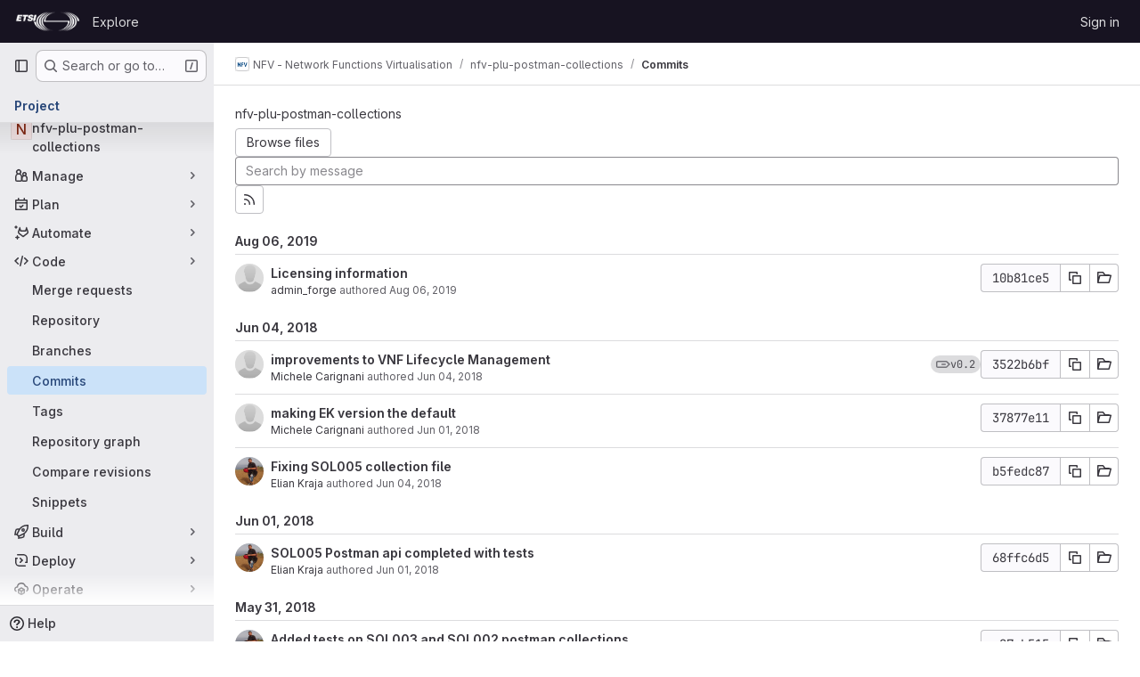

--- FILE ---
content_type: text/html; charset=utf-8
request_url: https://forge.etsi.org/rep/nfv/nfv-plu-postman-collections/-/commits/master
body_size: 13074
content:






<!DOCTYPE html>
<html class="gl-system ui-neutral with-top-bar with-header " lang="en">
<head prefix="og: http://ogp.me/ns#">
<meta charset="utf-8">
<meta content="IE=edge" http-equiv="X-UA-Compatible">
<meta content="width=device-width, initial-scale=1" name="viewport">
<title>Commits · master · NFV - Network Functions Virtualisation / nfv-plu-postman-collections · GitLab</title>
<script>
//<![CDATA[
window.gon={};gon.api_version="v4";gon.default_avatar_url="https://forge.etsi.org/rep/assets/no_avatar-849f9c04a3a0d0cea2424ae97b27447dc64a7dbfae83c036c45b403392f0e8ba.png";gon.max_file_size=10;gon.asset_host=null;gon.webpack_public_path="/rep/assets/webpack/";gon.relative_url_root="/rep";gon.user_color_mode="gl-system";gon.user_color_scheme="white";gon.markdown_surround_selection=null;gon.markdown_automatic_lists=null;gon.markdown_maintain_indentation=null;gon.math_rendering_limits_enabled=true;gon.recaptcha_api_server_url="https://www.recaptcha.net/recaptcha/api.js";gon.recaptcha_sitekey=null;gon.gitlab_url="https://forge.etsi.org/rep";gon.promo_url="https://about.gitlab.com";gon.forum_url="https://forum.gitlab.com";gon.docs_url="https://docs.gitlab.com";gon.revision="270836848e7";gon.feature_category="source_code_management";gon.gitlab_logo="/rep/assets/gitlab_logo-2957169c8ef64c58616a1ac3f4fc626e8a35ce4eb3ed31bb0d873712f2a041a0.png";gon.secure=true;gon.sprite_icons="/rep/assets/icons-62cd41f10569bb5050df02409792752f47c042aa91f8d59f11b48b79e724f90d.svg";gon.sprite_file_icons="/rep/assets/file_icons/file_icons-88a95467170997d6a4052c781684c8250847147987090747773c1ee27c513c5f.svg";gon.emoji_sprites_css_path="/rep/assets/emoji_sprites-bd26211944b9d072037ec97cb138f1a52cd03ef185cd38b8d1fcc963245199a1.css";gon.emoji_backend_version=4;gon.gridstack_css_path="/rep/assets/lazy_bundles/gridstack-f42069e5c7b1542688660592b48f2cbd86e26b77030efd195d124dbd8fe64434.css";gon.test_env=false;gon.disable_animations=false;gon.suggested_label_colors={"#cc338b":"Magenta-pink","#dc143c":"Crimson","#c21e56":"Rose red","#cd5b45":"Dark coral","#ed9121":"Carrot orange","#eee600":"Titanium yellow","#009966":"Green-cyan","#8fbc8f":"Dark sea green","#6699cc":"Blue-gray","#e6e6fa":"Lavender","#9400d3":"Dark violet","#330066":"Deep violet","#36454f":"Charcoal grey","#808080":"Gray"};gon.first_day_of_week=0;gon.time_display_relative=true;gon.time_display_format=0;gon.ee=true;gon.jh=false;gon.dot_com=false;gon.uf_error_prefix="UF";gon.pat_prefix="glpat-";gon.keyboard_shortcuts_enabled=true;gon.diagramsnet_url="https://embed.diagrams.net";gon.features={"uiForOrganizations":false,"organizationSwitching":false,"findAndReplace":false,"removeMonitorMetrics":true,"workItemViewForIssues":true,"mergeRequestDashboard":true,"newProjectCreationForm":false,"workItemsClientSideBoards":false,"glqlWorkItems":false,"glqlAggregation":false,"glqlTypescript":false,"whatsNewFeaturedCarousel":true,"extensibleReferenceFilters":false,"paneledView":false,"disallowImmediateDeletion":false,"projectStudioEnabled":false,"duoChatDynamicDimension":true,"advancedContextResolver":true,"vulnerabilityReportTypeScannerFilter":true};gon.roadmap_epics_limit=1000;
//]]>
</script>

<script>
//<![CDATA[
const root = document.documentElement;
if (window.matchMedia('(prefers-color-scheme: dark)').matches) {
  root.classList.add('gl-dark');
}

window.matchMedia('(prefers-color-scheme: dark)').addEventListener('change', (e) => {
  if (e.matches) {
    root.classList.add('gl-dark');
  } else {
    root.classList.remove('gl-dark');
  }
});

//]]>
</script>




<meta content="light dark" name="color-scheme">
<link rel="stylesheet" href="/rep/assets/application-1d952d208d723bdf3130c71408c541e737f5d985ea472b98119c5fcbade45d06.css" media="(prefers-color-scheme: light)" />
<link rel="stylesheet" href="/rep/assets/application_dark-eaac116bc0869ef40a835435348389dfa9fb14a3955dfac30643b4ac072e4e20.css" media="(prefers-color-scheme: dark)" />
<link rel="stylesheet" href="/rep/assets/page_bundles/tree-de37a87efbd3b86ea4f7b8e62b0941d57912224448e15b3bec548aaf8a08aac3.css" /><link rel="stylesheet" href="/rep/assets/page_bundles/merge_request-e4612cf71e03aa0c1af7325f5cc75cfa493accc1abf9b71f9b4b619027c534e4.css" /><link rel="stylesheet" href="/rep/assets/page_bundles/projects-9af221476a8864ce1a6f12121689b12350aae0803d7d688e242bed15d497fe63.css" /><link rel="stylesheet" href="/rep/assets/page_bundles/commits-5cf8d19761a67f6b81adf813f75a05d613a957601a23c9688a6281963ffb93b1.css" /><link rel="stylesheet" href="/rep/assets/page_bundles/commit_description-9e7efe20f0cef17d0606edabfad0418e9eb224aaeaa2dae32c817060fa60abcc.css" /><link rel="stylesheet" href="/rep/assets/page_bundles/work_items-dd1282f317752aae038ad9ba41ea791b97bc5935f9e8a307cb57754a5b80a5e1.css" /><link rel="stylesheet" href="/rep/assets/page_bundles/notes_shared-e9c90e23c973dff1f421a3e73a36e9dcfe6a577b45b06811a3efb6c2b8ac65eb.css" />
<link rel="stylesheet" href="/rep/assets/application_utilities-e3b0c44298fc1c149afbf4c8996fb92427ae41e4649b934ca495991b7852b855.css" media="(prefers-color-scheme: light)" />
<link rel="stylesheet" href="/rep/assets/application_utilities_dark-e3b0c44298fc1c149afbf4c8996fb92427ae41e4649b934ca495991b7852b855.css" media="(prefers-color-scheme: dark)" />
<link rel="stylesheet" href="/rep/assets/tailwind-651b141a530868d7418289aaa82e84407f87b69017ea240d96c07f10efa8cbdf.css" />


<link rel="stylesheet" href="/rep/assets/fonts-deb7ad1d55ca77c0172d8538d53442af63604ff490c74acc2859db295c125bdb.css" />
<link rel="stylesheet" href="/rep/assets/highlight/themes/white-f9894e9bc9414456158c25fb1a2f853ace8855b6a40b2b43001d20fb651b5512.css" media="(prefers-color-scheme: light)" />
<link rel="stylesheet" href="/rep/assets/highlight/themes/dark-67ac54fe266c37b22ddc8f582d52a80540d5747ea91a851778a772440fab2aac.css" media="(prefers-color-scheme: dark)" />

<script src="/rep/assets/webpack/runtime.68b399a8.bundle.js" defer="defer"></script>
<script src="/rep/assets/webpack/main.dd993760.chunk.js" defer="defer"></script>
<script src="/rep/assets/webpack/tracker.85adcc5f.chunk.js" defer="defer"></script>
<script>
//<![CDATA[
window.snowplowOptions = {"namespace":"gl","hostname":"forge.etsi.org:443","postPath":"/rep/-/collect_events","forceSecureTracker":true,"appId":"gitlab_sm"}

gl = window.gl || {};
gl.snowplowStandardContext = {"schema":"iglu:com.gitlab/gitlab_standard/jsonschema/1-1-7","data":{"environment":"self-managed","source":"gitlab-rails","correlation_id":"01KFG3VKYNHF64ZXBHB2XR2VPJ","plan":"free","extra":{},"user_id":null,"global_user_id":null,"user_type":null,"is_gitlab_team_member":null,"namespace_id":15,"ultimate_parent_namespace_id":15,"project_id":21,"feature_enabled_by_namespace_ids":null,"realm":"self-managed","instance_id":"71e7f749-82d6-4492-874b-af810ccbc642","unique_instance_id":"8e0da3e7-61a6-5aa1-9d48-26c72f459631","host_name":"forge.etsi.org","instance_version":"18.4.1","context_generated_at":"2026-01-21T11:08:26.224Z"}}
gl.snowplowPseudonymizedPageUrl = "https://forge.etsi.org/rep/namespace15/project21/-/commits/master";
gl.maskedDefaultReferrerUrl = null;
gl.ga4MeasurementId = 'G-ENFH3X7M5Y';
gl.duoEvents = ["ai_question_category","perform_completion_worker","process_gitlab_duo_question","ai_response_time","click_purchase_seats_button_group_duo_pro_home_page","default_answer","detected_high_comment_temperature","detected_repeated_high_comment_temperature","error_answer","execute_llm_method","finish_duo_workflow_execution","forced_high_temperature_commenting","i_quickactions_q","request_ask_help","request_duo_chat_response","requested_comment_temperature","retry_duo_workflow_execution","start_duo_workflow_execution","submit_gitlab_duo_question","tokens_per_embedding","tokens_per_user_request_prompt","tokens_per_user_request_response"];
gl.onlySendDuoEvents = false;


//]]>
</script>
<link rel="preload" href="/rep/assets/application_utilities-e3b0c44298fc1c149afbf4c8996fb92427ae41e4649b934ca495991b7852b855.css" as="style" type="text/css">
<link rel="preload" href="/rep/assets/application-1d952d208d723bdf3130c71408c541e737f5d985ea472b98119c5fcbade45d06.css" as="style" type="text/css">
<link rel="preload" href="/rep/assets/highlight/themes/white-f9894e9bc9414456158c25fb1a2f853ace8855b6a40b2b43001d20fb651b5512.css" as="style" type="text/css">




<script src="/rep/assets/webpack/commons-pages.groups.settings.work_items.show-super_sidebar.fbf03cc2.chunk.js" defer="defer"></script>
<script src="/rep/assets/webpack/commons-pages.search.show-super_sidebar.7b972950.chunk.js" defer="defer"></script>
<script src="/rep/assets/webpack/super_sidebar.1932d191.chunk.js" defer="defer"></script>
<script src="/rep/assets/webpack/commons-pages.projects-pages.projects.activity-pages.projects.alert_management.details-pages.project-a2aaf4a3.7d5c8704.chunk.js" defer="defer"></script>
<script src="/rep/assets/webpack/commons-pages.projects.blob.show-pages.projects.commits.show-pages.projects.show-pages.projects.tree.show.3501fd43.chunk.js" defer="defer"></script>
<script src="/rep/assets/webpack/pages.projects.commits.show.2c1eec1b.chunk.js" defer="defer"></script>

<meta content="object" property="og:type">
<meta content="GitLab" property="og:site_name">
<meta content="Commits · master · NFV - Network Functions Virtualisation / nfv-plu-postman-collections · GitLab" property="og:title">
<meta content="Welcome to ETSI Forge" property="og:description">
<meta content="https://forge.etsi.org/rep/assets/twitter_card-570ddb06edf56a2312253c5872489847a0f385112ddbcd71ccfa1570febab5d2.jpg" property="og:image">
<meta content="64" property="og:image:width">
<meta content="64" property="og:image:height">
<meta content="https://forge.etsi.org/rep/nfv/nfv-plu-postman-collections/-/commits/master" property="og:url">
<meta content="summary" property="twitter:card">
<meta content="Commits · master · NFV - Network Functions Virtualisation / nfv-plu-postman-collections · GitLab" property="twitter:title">
<meta content="Welcome to ETSI Forge" property="twitter:description">
<meta content="https://forge.etsi.org/rep/assets/twitter_card-570ddb06edf56a2312253c5872489847a0f385112ddbcd71ccfa1570febab5d2.jpg" property="twitter:image">

<meta name="csrf-param" content="authenticity_token" />
<meta name="csrf-token" content="ts12yVz8GlZt80gNH9tuWoFLcNkOYC22ZndsPc9qwopXcnxdXDqFhqcOv8EFjP-qz_Ovehw0CXrFGkYyI8mR7w" />
<meta name="csp-nonce" />
<meta name="action-cable-url" content="/rep/-/cable" />
<link href="/rep/-/manifest.json" rel="manifest">
<link rel="icon" type="image/png" href="/rep/uploads/-/system/appearance/favicon/1/etsi-favicon.ico" id="favicon" data-original-href="/rep/uploads/-/system/appearance/favicon/1/etsi-favicon.ico" />
<link rel="apple-touch-icon" type="image/x-icon" href="/rep/assets/apple-touch-icon-b049d4bc0dd9626f31db825d61880737befc7835982586d015bded10b4435460.png" />
<link href="/rep/search/opensearch.xml" rel="search" title="Search GitLab" type="application/opensearchdescription+xml">
<link rel="alternate" type="application/atom+xml" title="nfv-plu-postman-collections:master commits" href="/rep/nfv/nfv-plu-postman-collections/-/commits/master?format=atom" />




<meta content="Welcome to ETSI Forge" name="description">
<meta content="#ececef" name="theme-color">
</head>

<body class="tab-width-8 gl-browser-chrome gl-platform-mac body-fixed-scrollbar" data-group="nfv" data-group-full-path="nfv" data-namespace-id="15" data-page="projects:commits:show" data-page-type-id="master" data-project="nfv-plu-postman-collections" data-project-full-path="nfv/nfv-plu-postman-collections" data-project-id="21" data-project-studio-available="false" data-project-studio-enabled="false">
<div id="js-tooltips-container"></div>
<div id="js-drawer-container"></div>

<script>
//<![CDATA[
gl = window.gl || {};
gl.client = {"isChrome":true,"isMac":true};


//]]>
</script>


<header class="header-logged-out" data-testid="navbar">
<a class="gl-sr-only gl-accessibility" href="#content-body">Skip to content</a>
<div class="container-fluid">
<nav aria-label="Explore GitLab" class="header-logged-out-nav gl-flex gl-gap-3 gl-justify-between">
<div class="gl-flex gl-items-center gl-gap-1">
<span class="gl-sr-only">GitLab</span>
<a title="Homepage" id="logo" class="header-logged-out-logo has-tooltip" aria-label="Homepage" data-track-label="main_navigation" data-track-action="click_gitlab_logo_link" data-track-property="navigation_top" href="/rep/"><img class="brand-header-logo lazy" alt="" data-src="/rep/uploads/-/system/appearance/header_logo/1/ETSI_Logo_BW_S_Office1.png" src="[data-uri]" />
</a></div>
<ul class="gl-list-none gl-p-0 gl-m-0 gl-flex gl-gap-3 gl-items-center gl-grow">
<li class="header-logged-out-nav-item">
<a class="" href="/rep/explore">Explore</a>
</li>
</ul>
<ul class="gl-list-none gl-p-0 gl-m-0 gl-flex gl-gap-3 gl-items-center gl-justify-end">
<li class="header-logged-out-nav-item">
<a href="/rep/users/sign_in?redirect_to_referer=yes">Sign in</a>
</li>
</ul>
</nav>
</div>
</header>

<div class="layout-page page-with-super-sidebar">
<aside class="js-super-sidebar super-sidebar super-sidebar-loading" data-command-palette="{&quot;project_files_url&quot;:&quot;/rep/nfv/nfv-plu-postman-collections/-/files/master?format=json&quot;,&quot;project_blob_url&quot;:&quot;/rep/nfv/nfv-plu-postman-collections/-/blob/master&quot;}" data-force-desktop-expanded-sidebar="" data-is-saas="false" data-root-path="/rep/" data-sidebar="{&quot;is_logged_in&quot;:false,&quot;compare_plans_url&quot;:&quot;https://about.gitlab.com/pricing&quot;,&quot;context_switcher_links&quot;:[{&quot;title&quot;:&quot;Explore&quot;,&quot;link&quot;:&quot;/rep/explore&quot;,&quot;icon&quot;:&quot;compass&quot;}],&quot;current_menu_items&quot;:[{&quot;id&quot;:&quot;project_overview&quot;,&quot;title&quot;:&quot;nfv-plu-postman-collections&quot;,&quot;entity_id&quot;:21,&quot;link&quot;:&quot;/rep/nfv/nfv-plu-postman-collections&quot;,&quot;link_classes&quot;:&quot;shortcuts-project&quot;,&quot;is_active&quot;:false},{&quot;id&quot;:&quot;manage_menu&quot;,&quot;title&quot;:&quot;Manage&quot;,&quot;icon&quot;:&quot;users&quot;,&quot;avatar_shape&quot;:&quot;rect&quot;,&quot;link&quot;:&quot;/rep/nfv/nfv-plu-postman-collections/activity&quot;,&quot;is_active&quot;:false,&quot;items&quot;:[{&quot;id&quot;:&quot;activity&quot;,&quot;title&quot;:&quot;Activity&quot;,&quot;link&quot;:&quot;/rep/nfv/nfv-plu-postman-collections/activity&quot;,&quot;link_classes&quot;:&quot;shortcuts-project-activity&quot;,&quot;is_active&quot;:false},{&quot;id&quot;:&quot;members&quot;,&quot;title&quot;:&quot;Members&quot;,&quot;link&quot;:&quot;/rep/nfv/nfv-plu-postman-collections/-/project_members&quot;,&quot;is_active&quot;:false},{&quot;id&quot;:&quot;labels&quot;,&quot;title&quot;:&quot;Labels&quot;,&quot;link&quot;:&quot;/rep/nfv/nfv-plu-postman-collections/-/labels&quot;,&quot;is_active&quot;:false}],&quot;separated&quot;:false},{&quot;id&quot;:&quot;plan_menu&quot;,&quot;title&quot;:&quot;Plan&quot;,&quot;icon&quot;:&quot;planning&quot;,&quot;avatar_shape&quot;:&quot;rect&quot;,&quot;link&quot;:&quot;/rep/nfv/nfv-plu-postman-collections/-/issues&quot;,&quot;is_active&quot;:false,&quot;items&quot;:[{&quot;id&quot;:&quot;project_issue_list&quot;,&quot;title&quot;:&quot;Issues&quot;,&quot;link&quot;:&quot;/rep/nfv/nfv-plu-postman-collections/-/issues&quot;,&quot;link_classes&quot;:&quot;shortcuts-issues has-sub-items&quot;,&quot;pill_count_field&quot;:&quot;openIssuesCount&quot;,&quot;pill_count_dynamic&quot;:false,&quot;is_active&quot;:false},{&quot;id&quot;:&quot;boards&quot;,&quot;title&quot;:&quot;Issue boards&quot;,&quot;link&quot;:&quot;/rep/nfv/nfv-plu-postman-collections/-/boards&quot;,&quot;link_classes&quot;:&quot;shortcuts-issue-boards&quot;,&quot;is_active&quot;:false},{&quot;id&quot;:&quot;milestones&quot;,&quot;title&quot;:&quot;Milestones&quot;,&quot;link&quot;:&quot;/rep/nfv/nfv-plu-postman-collections/-/milestones&quot;,&quot;is_active&quot;:false},{&quot;id&quot;:&quot;project_wiki&quot;,&quot;title&quot;:&quot;Wiki&quot;,&quot;link&quot;:&quot;/rep/nfv/nfv-plu-postman-collections/-/wikis/home&quot;,&quot;link_classes&quot;:&quot;shortcuts-wiki&quot;,&quot;is_active&quot;:false}],&quot;separated&quot;:false},{&quot;id&quot;:&quot;duo_agents_menu&quot;,&quot;title&quot;:&quot;Automate&quot;,&quot;icon&quot;:&quot;tanuki-ai&quot;,&quot;avatar_shape&quot;:&quot;rect&quot;,&quot;link&quot;:&quot;/rep/nfv/nfv-plu-postman-collections/-/automate/agent-sessions&quot;,&quot;is_active&quot;:false,&quot;items&quot;:[{&quot;id&quot;:&quot;agents_runs&quot;,&quot;title&quot;:&quot;Agent sessions&quot;,&quot;link&quot;:&quot;/rep/nfv/nfv-plu-postman-collections/-/automate/agent-sessions&quot;,&quot;is_active&quot;:false}],&quot;separated&quot;:false},{&quot;id&quot;:&quot;code_menu&quot;,&quot;title&quot;:&quot;Code&quot;,&quot;icon&quot;:&quot;code&quot;,&quot;avatar_shape&quot;:&quot;rect&quot;,&quot;link&quot;:&quot;/rep/nfv/nfv-plu-postman-collections/-/merge_requests&quot;,&quot;is_active&quot;:true,&quot;items&quot;:[{&quot;id&quot;:&quot;project_merge_request_list&quot;,&quot;title&quot;:&quot;Merge requests&quot;,&quot;link&quot;:&quot;/rep/nfv/nfv-plu-postman-collections/-/merge_requests&quot;,&quot;link_classes&quot;:&quot;shortcuts-merge_requests&quot;,&quot;pill_count_field&quot;:&quot;openMergeRequestsCount&quot;,&quot;pill_count_dynamic&quot;:false,&quot;is_active&quot;:false},{&quot;id&quot;:&quot;files&quot;,&quot;title&quot;:&quot;Repository&quot;,&quot;link&quot;:&quot;/rep/nfv/nfv-plu-postman-collections/-/tree/master&quot;,&quot;link_classes&quot;:&quot;shortcuts-tree&quot;,&quot;is_active&quot;:false},{&quot;id&quot;:&quot;branches&quot;,&quot;title&quot;:&quot;Branches&quot;,&quot;link&quot;:&quot;/rep/nfv/nfv-plu-postman-collections/-/branches&quot;,&quot;is_active&quot;:false},{&quot;id&quot;:&quot;commits&quot;,&quot;title&quot;:&quot;Commits&quot;,&quot;link&quot;:&quot;/rep/nfv/nfv-plu-postman-collections/-/commits/master?ref_type=heads&quot;,&quot;link_classes&quot;:&quot;shortcuts-commits&quot;,&quot;is_active&quot;:true},{&quot;id&quot;:&quot;tags&quot;,&quot;title&quot;:&quot;Tags&quot;,&quot;link&quot;:&quot;/rep/nfv/nfv-plu-postman-collections/-/tags&quot;,&quot;is_active&quot;:false},{&quot;id&quot;:&quot;graphs&quot;,&quot;title&quot;:&quot;Repository graph&quot;,&quot;link&quot;:&quot;/rep/nfv/nfv-plu-postman-collections/-/network/master?ref_type=heads&quot;,&quot;link_classes&quot;:&quot;shortcuts-network&quot;,&quot;is_active&quot;:false},{&quot;id&quot;:&quot;compare&quot;,&quot;title&quot;:&quot;Compare revisions&quot;,&quot;link&quot;:&quot;/rep/nfv/nfv-plu-postman-collections/-/compare?from=master\u0026to=master&quot;,&quot;is_active&quot;:false},{&quot;id&quot;:&quot;project_snippets&quot;,&quot;title&quot;:&quot;Snippets&quot;,&quot;link&quot;:&quot;/rep/nfv/nfv-plu-postman-collections/-/snippets&quot;,&quot;link_classes&quot;:&quot;shortcuts-snippets&quot;,&quot;is_active&quot;:false}],&quot;separated&quot;:false},{&quot;id&quot;:&quot;build_menu&quot;,&quot;title&quot;:&quot;Build&quot;,&quot;icon&quot;:&quot;rocket&quot;,&quot;avatar_shape&quot;:&quot;rect&quot;,&quot;link&quot;:&quot;/rep/nfv/nfv-plu-postman-collections/-/pipelines&quot;,&quot;is_active&quot;:false,&quot;items&quot;:[{&quot;id&quot;:&quot;pipelines&quot;,&quot;title&quot;:&quot;Pipelines&quot;,&quot;link&quot;:&quot;/rep/nfv/nfv-plu-postman-collections/-/pipelines&quot;,&quot;link_classes&quot;:&quot;shortcuts-pipelines&quot;,&quot;is_active&quot;:false},{&quot;id&quot;:&quot;jobs&quot;,&quot;title&quot;:&quot;Jobs&quot;,&quot;link&quot;:&quot;/rep/nfv/nfv-plu-postman-collections/-/jobs&quot;,&quot;link_classes&quot;:&quot;shortcuts-builds&quot;,&quot;is_active&quot;:false},{&quot;id&quot;:&quot;pipeline_schedules&quot;,&quot;title&quot;:&quot;Pipeline schedules&quot;,&quot;link&quot;:&quot;/rep/nfv/nfv-plu-postman-collections/-/pipeline_schedules&quot;,&quot;link_classes&quot;:&quot;shortcuts-builds&quot;,&quot;is_active&quot;:false},{&quot;id&quot;:&quot;artifacts&quot;,&quot;title&quot;:&quot;Artifacts&quot;,&quot;link&quot;:&quot;/rep/nfv/nfv-plu-postman-collections/-/artifacts&quot;,&quot;link_classes&quot;:&quot;shortcuts-builds&quot;,&quot;is_active&quot;:false}],&quot;separated&quot;:false},{&quot;id&quot;:&quot;deploy_menu&quot;,&quot;title&quot;:&quot;Deploy&quot;,&quot;icon&quot;:&quot;deployments&quot;,&quot;avatar_shape&quot;:&quot;rect&quot;,&quot;link&quot;:&quot;/rep/nfv/nfv-plu-postman-collections/-/releases&quot;,&quot;is_active&quot;:false,&quot;items&quot;:[{&quot;id&quot;:&quot;releases&quot;,&quot;title&quot;:&quot;Releases&quot;,&quot;link&quot;:&quot;/rep/nfv/nfv-plu-postman-collections/-/releases&quot;,&quot;link_classes&quot;:&quot;shortcuts-deployments-releases&quot;,&quot;is_active&quot;:false},{&quot;id&quot;:&quot;container_registry&quot;,&quot;title&quot;:&quot;Container registry&quot;,&quot;link&quot;:&quot;/rep/nfv/nfv-plu-postman-collections/container_registry&quot;,&quot;is_active&quot;:false},{&quot;id&quot;:&quot;model_registry&quot;,&quot;title&quot;:&quot;Model registry&quot;,&quot;link&quot;:&quot;/rep/nfv/nfv-plu-postman-collections/-/ml/models&quot;,&quot;is_active&quot;:false}],&quot;separated&quot;:false},{&quot;id&quot;:&quot;operations_menu&quot;,&quot;title&quot;:&quot;Operate&quot;,&quot;icon&quot;:&quot;cloud-pod&quot;,&quot;avatar_shape&quot;:&quot;rect&quot;,&quot;link&quot;:&quot;/rep/nfv/nfv-plu-postman-collections/-/environments&quot;,&quot;is_active&quot;:false,&quot;items&quot;:[{&quot;id&quot;:&quot;environments&quot;,&quot;title&quot;:&quot;Environments&quot;,&quot;link&quot;:&quot;/rep/nfv/nfv-plu-postman-collections/-/environments&quot;,&quot;link_classes&quot;:&quot;shortcuts-environments&quot;,&quot;is_active&quot;:false}],&quot;separated&quot;:false},{&quot;id&quot;:&quot;monitor_menu&quot;,&quot;title&quot;:&quot;Monitor&quot;,&quot;icon&quot;:&quot;monitor&quot;,&quot;avatar_shape&quot;:&quot;rect&quot;,&quot;link&quot;:&quot;/rep/nfv/nfv-plu-postman-collections/-/incidents&quot;,&quot;is_active&quot;:false,&quot;items&quot;:[{&quot;id&quot;:&quot;incidents&quot;,&quot;title&quot;:&quot;Incidents&quot;,&quot;link&quot;:&quot;/rep/nfv/nfv-plu-postman-collections/-/incidents&quot;,&quot;is_active&quot;:false}],&quot;separated&quot;:false},{&quot;id&quot;:&quot;analyze_menu&quot;,&quot;title&quot;:&quot;Analyze&quot;,&quot;icon&quot;:&quot;chart&quot;,&quot;avatar_shape&quot;:&quot;rect&quot;,&quot;link&quot;:&quot;/rep/nfv/nfv-plu-postman-collections/-/value_stream_analytics&quot;,&quot;is_active&quot;:false,&quot;items&quot;:[{&quot;id&quot;:&quot;cycle_analytics&quot;,&quot;title&quot;:&quot;Value stream analytics&quot;,&quot;link&quot;:&quot;/rep/nfv/nfv-plu-postman-collections/-/value_stream_analytics&quot;,&quot;link_classes&quot;:&quot;shortcuts-project-cycle-analytics&quot;,&quot;is_active&quot;:false},{&quot;id&quot;:&quot;contributors&quot;,&quot;title&quot;:&quot;Contributor analytics&quot;,&quot;link&quot;:&quot;/rep/nfv/nfv-plu-postman-collections/-/graphs/master?ref_type=heads&quot;,&quot;is_active&quot;:false},{&quot;id&quot;:&quot;ci_cd_analytics&quot;,&quot;title&quot;:&quot;CI/CD analytics&quot;,&quot;link&quot;:&quot;/rep/nfv/nfv-plu-postman-collections/-/pipelines/charts&quot;,&quot;is_active&quot;:false},{&quot;id&quot;:&quot;repository_analytics&quot;,&quot;title&quot;:&quot;Repository analytics&quot;,&quot;link&quot;:&quot;/rep/nfv/nfv-plu-postman-collections/-/graphs/master/charts&quot;,&quot;link_classes&quot;:&quot;shortcuts-repository-charts&quot;,&quot;is_active&quot;:false},{&quot;id&quot;:&quot;model_experiments&quot;,&quot;title&quot;:&quot;Model experiments&quot;,&quot;link&quot;:&quot;/rep/nfv/nfv-plu-postman-collections/-/ml/experiments&quot;,&quot;is_active&quot;:false}],&quot;separated&quot;:false}],&quot;current_context_header&quot;:&quot;Project&quot;,&quot;support_path&quot;:&quot;https://about.gitlab.com/get-help/&quot;,&quot;docs_path&quot;:&quot;/rep/help/docs&quot;,&quot;display_whats_new&quot;:false,&quot;show_version_check&quot;:null,&quot;search&quot;:{&quot;search_path&quot;:&quot;/rep/search&quot;,&quot;issues_path&quot;:&quot;/rep/dashboard/issues&quot;,&quot;mr_path&quot;:&quot;/rep/dashboard/merge_requests&quot;,&quot;autocomplete_path&quot;:&quot;/rep/search/autocomplete&quot;,&quot;settings_path&quot;:&quot;/rep/search/settings&quot;,&quot;search_context&quot;:{&quot;group&quot;:{&quot;id&quot;:15,&quot;name&quot;:&quot;NFV - Network Functions Virtualisation&quot;,&quot;full_name&quot;:&quot;NFV - Network Functions Virtualisation&quot;},&quot;group_metadata&quot;:{&quot;issues_path&quot;:&quot;/rep/groups/nfv/-/issues&quot;,&quot;mr_path&quot;:&quot;/rep/groups/nfv/-/merge_requests&quot;},&quot;project&quot;:{&quot;id&quot;:21,&quot;name&quot;:&quot;nfv-plu-postman-collections&quot;},&quot;project_metadata&quot;:{&quot;mr_path&quot;:&quot;/rep/nfv/nfv-plu-postman-collections/-/merge_requests&quot;,&quot;issues_path&quot;:&quot;/rep/nfv/nfv-plu-postman-collections/-/issues&quot;},&quot;code_search&quot;:false,&quot;ref&quot;:&quot;master&quot;,&quot;scope&quot;:&quot;commits&quot;,&quot;for_snippets&quot;:null}},&quot;panel_type&quot;:&quot;project&quot;,&quot;shortcut_links&quot;:[{&quot;title&quot;:&quot;Snippets&quot;,&quot;href&quot;:&quot;/rep/explore/snippets&quot;,&quot;css_class&quot;:&quot;dashboard-shortcuts-snippets&quot;},{&quot;title&quot;:&quot;Groups&quot;,&quot;href&quot;:&quot;/rep/explore/groups&quot;,&quot;css_class&quot;:&quot;dashboard-shortcuts-groups&quot;},{&quot;title&quot;:&quot;Projects&quot;,&quot;href&quot;:&quot;/rep/explore/projects/starred&quot;,&quot;css_class&quot;:&quot;dashboard-shortcuts-projects&quot;}],&quot;terms&quot;:null}"></aside>


<div class="content-wrapper">
<div class="broadcast-wrapper">



</div>
<div class="alert-wrapper alert-wrapper-top-space gl-flex gl-flex-col gl-gap-3 container-fluid container-limited">






























</div>

<div class="top-bar-fixed container-fluid" data-testid="top-bar">
<div class="top-bar-container gl-flex gl-items-center gl-gap-2">
<div class="gl-grow gl-basis-0 gl-flex gl-items-center gl-justify-start gl-gap-3">
<button class="gl-button btn btn-icon btn-md btn-default btn-default-tertiary js-super-sidebar-toggle-expand super-sidebar-toggle -gl-ml-3" aria-controls="super-sidebar" aria-expanded="false" aria-label="Primary navigation sidebar" type="button"><svg class="s16 gl-icon gl-button-icon " data-testid="sidebar-icon"><use href="/rep/assets/icons-62cd41f10569bb5050df02409792752f47c042aa91f8d59f11b48b79e724f90d.svg#sidebar"></use></svg>

</button>
<script type="application/ld+json">
{"@context":"https://schema.org","@type":"BreadcrumbList","itemListElement":[{"@type":"ListItem","position":1,"name":"NFV - Network Functions Virtualisation","item":"https://forge.etsi.org/rep/nfv"},{"@type":"ListItem","position":2,"name":"nfv-plu-postman-collections","item":"https://forge.etsi.org/rep/nfv/nfv-plu-postman-collections"},{"@type":"ListItem","position":3,"name":"Commits","item":"https://forge.etsi.org/rep/nfv/nfv-plu-postman-collections/-/commits/master"}]}


</script>
<div data-testid="breadcrumb-links" id="js-vue-page-breadcrumbs-wrapper">
<div data-breadcrumbs-json="[{&quot;text&quot;:&quot;NFV - Network Functions Virtualisation&quot;,&quot;href&quot;:&quot;/rep/nfv&quot;,&quot;avatarPath&quot;:&quot;/rep/uploads/-/system/group/avatar/15/NFV-logo-small.png&quot;},{&quot;text&quot;:&quot;nfv-plu-postman-collections&quot;,&quot;href&quot;:&quot;/rep/nfv/nfv-plu-postman-collections&quot;,&quot;avatarPath&quot;:null},{&quot;text&quot;:&quot;Commits&quot;,&quot;href&quot;:&quot;/rep/nfv/nfv-plu-postman-collections/-/commits/master&quot;,&quot;avatarPath&quot;:null}]" id="js-vue-page-breadcrumbs"></div>
<div id="js-injected-page-breadcrumbs"></div>
<div id="js-page-breadcrumbs-extra"></div>
</div>


</div>
</div>
</div>

<div class="container-fluid container-limited project-highlight-puc">
<main class="content" id="content-body" itemscope itemtype="http://schema.org/SoftwareSourceCode">
<div class="flash-container flash-container-page sticky" data-testid="flash-container">
<div id="js-global-alerts"></div>
</div>






<h1 class="gl-sr-only">Commits · master</h1>
<div class="js-project-commits-show" data-commits-limit="40">
<div class="tree-holder gl-mt-5">
<div class="nav-block">
<div class="tree-ref-container">
<div class="tree-ref-holder gl-max-w-26">
<div data-commits-path="/rep/nfv/nfv-plu-postman-collections/-/commits/master" data-project-id="21" data-ref="master" data-ref-type="" data-tree-path="" id="js-project-commits-ref-switcher"></div>
</div>
<ul class="breadcrumb repo-breadcrumb">
<li class="breadcrumb-item"><a href="/rep/nfv/nfv-plu-postman-collections/-/commits/master">nfv-plu-postman-collections</a></li>
</ul>
</div>
<div data-commits-path="/rep/nfv/nfv-plu-postman-collections/-/commits/master" data-project-id="21" id="js-author-dropdown"></div>
<div class="tree-controls">
<div class="control">
<a class="gl-button btn btn-md btn-default gl-mt-3 @md/panel:gl-mt-0" href="/rep/nfv/nfv-plu-postman-collections/-/tree/master"><span class="gl-button-text">
Browse files
</span>

</a>
</div>
<div class="control">
<form class="commits-search-form js-signature-container" data-signatures-path="/rep/nfv/nfv-plu-postman-collections/-/commits/master/signatures" action="/rep/nfv/nfv-plu-postman-collections/-/commits/master" accept-charset="UTF-8" method="get"><input type="search" name="search" id="commits-search" placeholder="Search by message" class="form-control gl-form-input input-short gl-mt-3 @sm/panel:gl-mt-0 gl-min-w-full" spellcheck="false" />
</form></div>
<div class="control gl-hidden @md/panel:gl-block">
<a title="Commits feed" class="gl-button btn btn-icon btn-md btn-default " href="/rep/nfv/nfv-plu-postman-collections/-/commits/master?format=atom"><svg class="s16 gl-icon gl-button-icon " data-testid="rss-icon"><use href="/rep/assets/icons-62cd41f10569bb5050df02409792752f47c042aa91f8d59f11b48b79e724f90d.svg#rss"></use></svg>

</a>
</div>
</div>
</div>
</div>

<div id="project_21">
<ol class="list-unstyled content_list" id="commits-list">
<li class="js-commit-header gl-mt-3 gl-py-2" data-day="2019-08-06">
<span class="day !gl-font-bold">Aug 06, 2019</span>
</li>
<li class="gl-border-t" data-day="2019-08-06">
<ul class="content-list commit-list flex-list">
<li class="commit !gl-flex-row js-toggle-container" id="commit-10b81ce5">
<div class="gl-self-start gl-hidden @sm/panel:gl-block">
<a href="/rep/etsi-cti-admin"><img alt="admin_forge&#39;s avatar" src="/rep/assets/no_avatar-849f9c04a3a0d0cea2424ae97b27447dc64a7dbfae83c036c45b403392f0e8ba.png" class="avatar s32 gl-inline-block" title="admin_forge"></a>
</div>
<div class="commit-detail flex-list gl-flex gl-justify-between gl-items-start gl-grow gl-min-w-0">
<div class="commit-content gl-self-center" data-testid="commit-content">
<div class="gl-block">
<a class="commit-row-message item-title js-onboarding-commit-item " href="/rep/nfv/nfv-plu-postman-collections/-/commit/10b81ce512e04995e21129d3702b878fd8224b7e">Licensing information</a>
<span class="commit-row-message !gl-inline @sm/panel:!gl-hidden">
&middot;
10b81ce5
</span>
<div class="committer gl-text-sm">
<a class="commit-author-link js-user-link" data-user-id="2" href="/rep/etsi-cti-admin">admin_forge</a> authored <time class="js-timeago" title="Aug 6, 2019 1:33pm" datetime="2019-08-06T13:33:24Z" tabindex="0" aria-label="Aug 6, 2019 1:33pm" data-toggle="tooltip" data-placement="bottom" data-container="body">Aug 06, 2019</time>
</div>


</div>
</div>
<div class="commit-actions gl-flex gl-items-center gl-gap-3">
<div class="gl-flex gl-items-center gl-gap-3">

<div class="js-commit-pipeline-status" data-endpoint="/rep/nfv/nfv-plu-postman-collections/-/commit/10b81ce512e04995e21129d3702b878fd8224b7e/pipelines?ref=master"></div>
<div class="btn-group gl-hidden @sm/panel:gl-flex">
<span class="gl-button btn btn-label btn-md btn-default dark:!gl-bg-neutral-800" type="button"><span class="gl-button-text gl-font-monospace">
10b81ce5

</span>

</span><button class="gl-button btn btn-icon btn-md btn-default " title="Copy commit SHA" aria-label="Copy commit SHA" aria-live="polite" data-toggle="tooltip" data-placement="bottom" data-container="body" data-html="true" data-category="primary" data-size="medium" data-clipboard-text="10b81ce512e04995e21129d3702b878fd8224b7e" type="button"><svg class="s16 gl-icon gl-button-icon " data-testid="copy-to-clipboard-icon"><use href="/rep/assets/icons-62cd41f10569bb5050df02409792752f47c042aa91f8d59f11b48b79e724f90d.svg#copy-to-clipboard"></use></svg>

</button>
<a title="Browse Files" class="gl-button btn btn-md btn-default has-tooltip btn-icon" data-container="body" href="/rep/nfv/nfv-plu-postman-collections/-/tree/10b81ce512e04995e21129d3702b878fd8224b7e"><span class="gl-button-text">
<svg class="s16" data-testid="folder-open-icon"><use href="/rep/assets/icons-62cd41f10569bb5050df02409792752f47c042aa91f8d59f11b48b79e724f90d.svg#folder-open"></use></svg>
</span>

</a>
</div>
</div>
</div>
</div>
</li>

</ul>
</li>
<li class="js-commit-header gl-mt-3 gl-py-2" data-day="2018-06-04">
<span class="day !gl-font-bold">Jun 04, 2018</span>
</li>
<li class="gl-border-t" data-day="2018-06-04">
<ul class="content-list commit-list flex-list">
<li class="commit !gl-flex-row js-toggle-container" id="commit-3522b6bf">
<div class="gl-self-start gl-hidden @sm/panel:gl-block">
<a href="/rep/carignani"><img alt="Michele Carignani&#39;s avatar" src="/rep/assets/no_avatar-849f9c04a3a0d0cea2424ae97b27447dc64a7dbfae83c036c45b403392f0e8ba.png" class="avatar s32 gl-inline-block" title="Michele Carignani"></a>
</div>
<div class="commit-detail flex-list gl-flex gl-justify-between gl-items-start gl-grow gl-min-w-0">
<div class="commit-content gl-self-center" data-testid="commit-content">
<div class="gl-block">
<a class="commit-row-message item-title js-onboarding-commit-item " href="/rep/nfv/nfv-plu-postman-collections/-/commit/3522b6bf1d631b0ed28eebd48a42f1d3e271b6b4">improvements to VNF Lifecycle Management</a>
<span class="commit-row-message !gl-inline @sm/panel:!gl-hidden">
&middot;
3522b6bf
</span>
<div class="committer gl-text-sm">
<a class="commit-author-link js-user-link" data-user-id="3" href="/rep/carignani">Michele Carignani</a> authored <time class="js-timeago" title="Jun 4, 2018 3:48pm" datetime="2018-06-04T15:48:04Z" tabindex="0" aria-label="Jun 4, 2018 3:48pm" data-toggle="tooltip" data-placement="bottom" data-container="body">Jun 04, 2018</time>
</div>


</div>
</div>
<div class="commit-actions gl-flex gl-items-center gl-gap-3">
<div class="gl-flex gl-items-center gl-gap-3">
<a class="gl-badge badge badge-pill badge-neutral gl-font-monospace has-tooltip" href="/rep/nfv/nfv-plu-postman-collections/-/commits/v0.2?ref_type=tags" title="v0.2"><svg class="s16 gl-icon gl-badge-icon" data-testid="tag-icon"><use href="/rep/assets/icons-62cd41f10569bb5050df02409792752f47c042aa91f8d59f11b48b79e724f90d.svg#tag"></use></svg><span class="gl-badge-content"><span class="gl-sr-only">
View commits for tag v0.2
</span>
<span class="gl-truncate gl-max-w-12 @sm/panel:gl-max-w-15 @md/panel:gl-max-w-28 @lg/panel:gl-max-w-34 @xl/panel:gl-max-w-48">
v0.2
</span>
</span></a>
<div class="js-commit-pipeline-status" data-endpoint="/rep/nfv/nfv-plu-postman-collections/-/commit/3522b6bf1d631b0ed28eebd48a42f1d3e271b6b4/pipelines?ref=master"></div>
<div class="btn-group gl-hidden @sm/panel:gl-flex">
<span class="gl-button btn btn-label btn-md btn-default dark:!gl-bg-neutral-800" type="button"><span class="gl-button-text gl-font-monospace">
3522b6bf

</span>

</span><button class="gl-button btn btn-icon btn-md btn-default " title="Copy commit SHA" aria-label="Copy commit SHA" aria-live="polite" data-toggle="tooltip" data-placement="bottom" data-container="body" data-html="true" data-category="primary" data-size="medium" data-clipboard-text="3522b6bf1d631b0ed28eebd48a42f1d3e271b6b4" type="button"><svg class="s16 gl-icon gl-button-icon " data-testid="copy-to-clipboard-icon"><use href="/rep/assets/icons-62cd41f10569bb5050df02409792752f47c042aa91f8d59f11b48b79e724f90d.svg#copy-to-clipboard"></use></svg>

</button>
<a title="Browse Files" class="gl-button btn btn-md btn-default has-tooltip btn-icon" data-container="body" href="/rep/nfv/nfv-plu-postman-collections/-/tree/3522b6bf1d631b0ed28eebd48a42f1d3e271b6b4"><span class="gl-button-text">
<svg class="s16" data-testid="folder-open-icon"><use href="/rep/assets/icons-62cd41f10569bb5050df02409792752f47c042aa91f8d59f11b48b79e724f90d.svg#folder-open"></use></svg>
</span>

</a>
</div>
</div>
</div>
</div>
</li>
<li class="commit !gl-flex-row js-toggle-container" id="commit-37877e11">
<div class="gl-self-start gl-hidden @sm/panel:gl-block">
<a href="/rep/carignani"><img alt="Michele Carignani&#39;s avatar" src="/rep/assets/no_avatar-849f9c04a3a0d0cea2424ae97b27447dc64a7dbfae83c036c45b403392f0e8ba.png" class="avatar s32 gl-inline-block" title="Michele Carignani"></a>
</div>
<div class="commit-detail flex-list gl-flex gl-justify-between gl-items-start gl-grow gl-min-w-0">
<div class="commit-content gl-self-center" data-testid="commit-content">
<div class="gl-block">
<a class="commit-row-message item-title js-onboarding-commit-item " href="/rep/nfv/nfv-plu-postman-collections/-/commit/37877e11a4a3f2864d77e3ea5915e9ec75fffc60">making EK version the default</a>
<span class="commit-row-message !gl-inline @sm/panel:!gl-hidden">
&middot;
37877e11
</span>
<div class="committer gl-text-sm">
<a class="commit-author-link js-user-link" data-user-id="3" href="/rep/carignani">Michele Carignani</a> authored <time class="js-timeago" title="Jun 1, 2018 10:40am" datetime="2018-06-01T10:40:13Z" tabindex="0" aria-label="Jun 1, 2018 10:40am" data-toggle="tooltip" data-placement="bottom" data-container="body">Jun 01, 2018</time>
</div>


</div>
</div>
<div class="commit-actions gl-flex gl-items-center gl-gap-3">
<div class="gl-flex gl-items-center gl-gap-3">

<div class="js-commit-pipeline-status" data-endpoint="/rep/nfv/nfv-plu-postman-collections/-/commit/37877e11a4a3f2864d77e3ea5915e9ec75fffc60/pipelines?ref=master"></div>
<div class="btn-group gl-hidden @sm/panel:gl-flex">
<span class="gl-button btn btn-label btn-md btn-default dark:!gl-bg-neutral-800" type="button"><span class="gl-button-text gl-font-monospace">
37877e11

</span>

</span><button class="gl-button btn btn-icon btn-md btn-default " title="Copy commit SHA" aria-label="Copy commit SHA" aria-live="polite" data-toggle="tooltip" data-placement="bottom" data-container="body" data-html="true" data-category="primary" data-size="medium" data-clipboard-text="37877e11a4a3f2864d77e3ea5915e9ec75fffc60" type="button"><svg class="s16 gl-icon gl-button-icon " data-testid="copy-to-clipboard-icon"><use href="/rep/assets/icons-62cd41f10569bb5050df02409792752f47c042aa91f8d59f11b48b79e724f90d.svg#copy-to-clipboard"></use></svg>

</button>
<a title="Browse Files" class="gl-button btn btn-md btn-default has-tooltip btn-icon" data-container="body" href="/rep/nfv/nfv-plu-postman-collections/-/tree/37877e11a4a3f2864d77e3ea5915e9ec75fffc60"><span class="gl-button-text">
<svg class="s16" data-testid="folder-open-icon"><use href="/rep/assets/icons-62cd41f10569bb5050df02409792752f47c042aa91f8d59f11b48b79e724f90d.svg#folder-open"></use></svg>
</span>

</a>
</div>
</div>
</div>
</div>
</li>
<li class="commit !gl-flex-row js-toggle-container" id="commit-b5fedc87">
<div class="gl-self-start gl-hidden @sm/panel:gl-block">
<a href="/rep/kraja"><img alt="Elian Kraja&#39;s avatar" src="/rep/uploads/-/system/user/avatar/13/avatar.png?width=64" class="avatar s32 gl-inline-block" title="Elian Kraja"></a>
</div>
<div class="commit-detail flex-list gl-flex gl-justify-between gl-items-start gl-grow gl-min-w-0">
<div class="commit-content gl-self-center" data-testid="commit-content">
<div class="gl-block">
<a class="commit-row-message item-title js-onboarding-commit-item " href="/rep/nfv/nfv-plu-postman-collections/-/commit/b5fedc87c1b72b01f99a72a0ad00e310827dfa3a">Fixing SOL005 collection file</a>
<span class="commit-row-message !gl-inline @sm/panel:!gl-hidden">
&middot;
b5fedc87
</span>
<div class="committer gl-text-sm">
<a class="commit-author-link js-user-link" data-user-id="13" href="/rep/kraja">Elian Kraja</a> authored <time class="js-timeago" title="Jun 4, 2018 1:20pm" datetime="2018-06-04T13:20:45Z" tabindex="0" aria-label="Jun 4, 2018 1:20pm" data-toggle="tooltip" data-placement="bottom" data-container="body">Jun 04, 2018</time>
</div>


</div>
</div>
<div class="commit-actions gl-flex gl-items-center gl-gap-3">
<div class="gl-flex gl-items-center gl-gap-3">

<div class="js-commit-pipeline-status" data-endpoint="/rep/nfv/nfv-plu-postman-collections/-/commit/b5fedc87c1b72b01f99a72a0ad00e310827dfa3a/pipelines?ref=master"></div>
<div class="btn-group gl-hidden @sm/panel:gl-flex">
<span class="gl-button btn btn-label btn-md btn-default dark:!gl-bg-neutral-800" type="button"><span class="gl-button-text gl-font-monospace">
b5fedc87

</span>

</span><button class="gl-button btn btn-icon btn-md btn-default " title="Copy commit SHA" aria-label="Copy commit SHA" aria-live="polite" data-toggle="tooltip" data-placement="bottom" data-container="body" data-html="true" data-category="primary" data-size="medium" data-clipboard-text="b5fedc87c1b72b01f99a72a0ad00e310827dfa3a" type="button"><svg class="s16 gl-icon gl-button-icon " data-testid="copy-to-clipboard-icon"><use href="/rep/assets/icons-62cd41f10569bb5050df02409792752f47c042aa91f8d59f11b48b79e724f90d.svg#copy-to-clipboard"></use></svg>

</button>
<a title="Browse Files" class="gl-button btn btn-md btn-default has-tooltip btn-icon" data-container="body" href="/rep/nfv/nfv-plu-postman-collections/-/tree/b5fedc87c1b72b01f99a72a0ad00e310827dfa3a"><span class="gl-button-text">
<svg class="s16" data-testid="folder-open-icon"><use href="/rep/assets/icons-62cd41f10569bb5050df02409792752f47c042aa91f8d59f11b48b79e724f90d.svg#folder-open"></use></svg>
</span>

</a>
</div>
</div>
</div>
</div>
</li>

</ul>
</li>
<li class="js-commit-header gl-mt-3 gl-py-2" data-day="2018-06-01">
<span class="day !gl-font-bold">Jun 01, 2018</span>
</li>
<li class="gl-border-t" data-day="2018-06-01">
<ul class="content-list commit-list flex-list">
<li class="commit !gl-flex-row js-toggle-container" id="commit-68ffc6d5">
<div class="gl-self-start gl-hidden @sm/panel:gl-block">
<a href="/rep/kraja"><img alt="Elian Kraja&#39;s avatar" src="/rep/uploads/-/system/user/avatar/13/avatar.png?width=64" class="avatar s32 gl-inline-block" title="Elian Kraja"></a>
</div>
<div class="commit-detail flex-list gl-flex gl-justify-between gl-items-start gl-grow gl-min-w-0">
<div class="commit-content gl-self-center" data-testid="commit-content">
<div class="gl-block">
<a class="commit-row-message item-title js-onboarding-commit-item " href="/rep/nfv/nfv-plu-postman-collections/-/commit/68ffc6d57ec826c0181e98ba8a3f00c5a9a8f030">SOL005 Postman api completed with tests</a>
<span class="commit-row-message !gl-inline @sm/panel:!gl-hidden">
&middot;
68ffc6d5
</span>
<div class="committer gl-text-sm">
<a class="commit-author-link js-user-link" data-user-id="13" href="/rep/kraja">Elian Kraja</a> authored <time class="js-timeago" title="Jun 1, 2018 8:56am" datetime="2018-06-01T08:56:51Z" tabindex="0" aria-label="Jun 1, 2018 8:56am" data-toggle="tooltip" data-placement="bottom" data-container="body">Jun 01, 2018</time>
</div>


</div>
</div>
<div class="commit-actions gl-flex gl-items-center gl-gap-3">
<div class="gl-flex gl-items-center gl-gap-3">

<div class="js-commit-pipeline-status" data-endpoint="/rep/nfv/nfv-plu-postman-collections/-/commit/68ffc6d57ec826c0181e98ba8a3f00c5a9a8f030/pipelines?ref=master"></div>
<div class="btn-group gl-hidden @sm/panel:gl-flex">
<span class="gl-button btn btn-label btn-md btn-default dark:!gl-bg-neutral-800" type="button"><span class="gl-button-text gl-font-monospace">
68ffc6d5

</span>

</span><button class="gl-button btn btn-icon btn-md btn-default " title="Copy commit SHA" aria-label="Copy commit SHA" aria-live="polite" data-toggle="tooltip" data-placement="bottom" data-container="body" data-html="true" data-category="primary" data-size="medium" data-clipboard-text="68ffc6d57ec826c0181e98ba8a3f00c5a9a8f030" type="button"><svg class="s16 gl-icon gl-button-icon " data-testid="copy-to-clipboard-icon"><use href="/rep/assets/icons-62cd41f10569bb5050df02409792752f47c042aa91f8d59f11b48b79e724f90d.svg#copy-to-clipboard"></use></svg>

</button>
<a title="Browse Files" class="gl-button btn btn-md btn-default has-tooltip btn-icon" data-container="body" href="/rep/nfv/nfv-plu-postman-collections/-/tree/68ffc6d57ec826c0181e98ba8a3f00c5a9a8f030"><span class="gl-button-text">
<svg class="s16" data-testid="folder-open-icon"><use href="/rep/assets/icons-62cd41f10569bb5050df02409792752f47c042aa91f8d59f11b48b79e724f90d.svg#folder-open"></use></svg>
</span>

</a>
</div>
</div>
</div>
</div>
</li>

</ul>
</li>
<li class="js-commit-header gl-mt-3 gl-py-2" data-day="2018-05-31">
<span class="day !gl-font-bold">May 31, 2018</span>
</li>
<li class="gl-border-t" data-day="2018-05-31">
<ul class="content-list commit-list flex-list">
<li class="commit !gl-flex-row js-toggle-container" id="commit-a07cb515">
<div class="gl-self-start gl-hidden @sm/panel:gl-block">
<a href="/rep/kraja"><img alt="Elian Kraja&#39;s avatar" src="/rep/uploads/-/system/user/avatar/13/avatar.png?width=64" class="avatar s32 gl-inline-block" title="Elian Kraja"></a>
</div>
<div class="commit-detail flex-list gl-flex gl-justify-between gl-items-start gl-grow gl-min-w-0">
<div class="commit-content gl-self-center" data-testid="commit-content">
<div class="gl-block">
<a class="commit-row-message item-title js-onboarding-commit-item " href="/rep/nfv/nfv-plu-postman-collections/-/commit/a07cb515857f6b4aa449643ed574357ec13243a4">Added tests on SOL003 and SOL002 postman collections</a>
<span class="commit-row-message !gl-inline @sm/panel:!gl-hidden">
&middot;
a07cb515
</span>
<div class="committer gl-text-sm">
<a class="commit-author-link js-user-link" data-user-id="13" href="/rep/kraja">Elian Kraja</a> authored <time class="js-timeago" title="May 31, 2018 12:03pm" datetime="2018-05-31T12:03:08Z" tabindex="0" aria-label="May 31, 2018 12:03pm" data-toggle="tooltip" data-placement="bottom" data-container="body">May 31, 2018</time>
</div>


</div>
</div>
<div class="commit-actions gl-flex gl-items-center gl-gap-3">
<div class="gl-flex gl-items-center gl-gap-3">

<div class="js-commit-pipeline-status" data-endpoint="/rep/nfv/nfv-plu-postman-collections/-/commit/a07cb515857f6b4aa449643ed574357ec13243a4/pipelines?ref=master"></div>
<div class="btn-group gl-hidden @sm/panel:gl-flex">
<span class="gl-button btn btn-label btn-md btn-default dark:!gl-bg-neutral-800" type="button"><span class="gl-button-text gl-font-monospace">
a07cb515

</span>

</span><button class="gl-button btn btn-icon btn-md btn-default " title="Copy commit SHA" aria-label="Copy commit SHA" aria-live="polite" data-toggle="tooltip" data-placement="bottom" data-container="body" data-html="true" data-category="primary" data-size="medium" data-clipboard-text="a07cb515857f6b4aa449643ed574357ec13243a4" type="button"><svg class="s16 gl-icon gl-button-icon " data-testid="copy-to-clipboard-icon"><use href="/rep/assets/icons-62cd41f10569bb5050df02409792752f47c042aa91f8d59f11b48b79e724f90d.svg#copy-to-clipboard"></use></svg>

</button>
<a title="Browse Files" class="gl-button btn btn-md btn-default has-tooltip btn-icon" data-container="body" href="/rep/nfv/nfv-plu-postman-collections/-/tree/a07cb515857f6b4aa449643ed574357ec13243a4"><span class="gl-button-text">
<svg class="s16" data-testid="folder-open-icon"><use href="/rep/assets/icons-62cd41f10569bb5050df02409792752f47c042aa91f8d59f11b48b79e724f90d.svg#folder-open"></use></svg>
</span>

</a>
</div>
</div>
</div>
</div>
</li>
<li class="commit !gl-flex-row js-toggle-container" id="commit-7ecbac68">
<div class="gl-self-start gl-hidden @sm/panel:gl-block">
<a href="/rep/kraja"><img alt="Elian Kraja&#39;s avatar" src="/rep/uploads/-/system/user/avatar/13/avatar.png?width=64" class="avatar s32 gl-inline-block" title="Elian Kraja"></a>
</div>
<div class="commit-detail flex-list gl-flex gl-justify-between gl-items-start gl-grow gl-min-w-0">
<div class="commit-content gl-self-center" data-testid="commit-content">
<div class="gl-block">
<a class="commit-row-message item-title js-onboarding-commit-item " href="/rep/nfv/nfv-plu-postman-collections/-/commit/7ecbac684193c15db0aafeacfa2ee0a0e6f4eace">Merge branch 'master' of </a><a href="http://forge.etsi.org/gitlab/nfv/nfv-plu-postman-collections">http://forge.etsi.org/gitlab/nfv/nfv-plu-postman-collections</a>
<span class="commit-row-message !gl-inline @sm/panel:!gl-hidden">
&middot;
7ecbac68
</span>
<div class="committer gl-text-sm">
<a class="commit-author-link js-user-link" data-user-id="13" href="/rep/kraja">Elian Kraja</a> authored <time class="js-timeago" title="May 31, 2018 8:18am" datetime="2018-05-31T08:18:00Z" tabindex="0" aria-label="May 31, 2018 8:18am" data-toggle="tooltip" data-placement="bottom" data-container="body">May 31, 2018</time>
</div>


</div>
</div>
<div class="commit-actions gl-flex gl-items-center gl-gap-3">
<div class="gl-flex gl-items-center gl-gap-3">

<div class="js-commit-pipeline-status" data-endpoint="/rep/nfv/nfv-plu-postman-collections/-/commit/7ecbac684193c15db0aafeacfa2ee0a0e6f4eace/pipelines?ref=master"></div>
<div class="btn-group gl-hidden @sm/panel:gl-flex">
<span class="gl-button btn btn-label btn-md btn-default dark:!gl-bg-neutral-800" type="button"><span class="gl-button-text gl-font-monospace">
7ecbac68

</span>

</span><button class="gl-button btn btn-icon btn-md btn-default " title="Copy commit SHA" aria-label="Copy commit SHA" aria-live="polite" data-toggle="tooltip" data-placement="bottom" data-container="body" data-html="true" data-category="primary" data-size="medium" data-clipboard-text="7ecbac684193c15db0aafeacfa2ee0a0e6f4eace" type="button"><svg class="s16 gl-icon gl-button-icon " data-testid="copy-to-clipboard-icon"><use href="/rep/assets/icons-62cd41f10569bb5050df02409792752f47c042aa91f8d59f11b48b79e724f90d.svg#copy-to-clipboard"></use></svg>

</button>
<a title="Browse Files" class="gl-button btn btn-md btn-default has-tooltip btn-icon" data-container="body" href="/rep/nfv/nfv-plu-postman-collections/-/tree/7ecbac684193c15db0aafeacfa2ee0a0e6f4eace"><span class="gl-button-text">
<svg class="s16" data-testid="folder-open-icon"><use href="/rep/assets/icons-62cd41f10569bb5050df02409792752f47c042aa91f8d59f11b48b79e724f90d.svg#folder-open"></use></svg>
</span>

</a>
</div>
</div>
</div>
</div>
</li>
<li class="commit !gl-flex-row js-toggle-container" id="commit-924da475">
<div class="gl-self-start gl-hidden @sm/panel:gl-block">
<a href="/rep/carignani"><img alt="Michele Carignani&#39;s avatar" src="/rep/assets/no_avatar-849f9c04a3a0d0cea2424ae97b27447dc64a7dbfae83c036c45b403392f0e8ba.png" class="avatar s32 gl-inline-block" title="Michele Carignani"></a>
</div>
<div class="commit-detail flex-list gl-flex gl-justify-between gl-items-start gl-grow gl-min-w-0">
<div class="commit-content gl-self-center" data-testid="commit-content">
<div class="gl-block">
<a class="commit-row-message item-title js-onboarding-commit-item " href="/rep/nfv/nfv-plu-postman-collections/-/commit/924da475034d0b42c32efc49392944f2ff5a6a01">Update SOL003 LCM after first tests</a>
<span class="commit-row-message !gl-inline @sm/panel:!gl-hidden">
&middot;
924da475
</span>
<div class="committer gl-text-sm">
<a class="commit-author-link js-user-link" data-user-id="3" href="/rep/carignani">Michele Carignani</a> authored <time class="js-timeago" title="May 31, 2018 8:07am" datetime="2018-05-31T08:07:31Z" tabindex="0" aria-label="May 31, 2018 8:07am" data-toggle="tooltip" data-placement="bottom" data-container="body">May 31, 2018</time>
</div>


</div>
</div>
<div class="commit-actions gl-flex gl-items-center gl-gap-3">
<div class="gl-flex gl-items-center gl-gap-3">

<div class="js-commit-pipeline-status" data-endpoint="/rep/nfv/nfv-plu-postman-collections/-/commit/924da475034d0b42c32efc49392944f2ff5a6a01/pipelines?ref=master"></div>
<div class="btn-group gl-hidden @sm/panel:gl-flex">
<span class="gl-button btn btn-label btn-md btn-default dark:!gl-bg-neutral-800" type="button"><span class="gl-button-text gl-font-monospace">
924da475

</span>

</span><button class="gl-button btn btn-icon btn-md btn-default " title="Copy commit SHA" aria-label="Copy commit SHA" aria-live="polite" data-toggle="tooltip" data-placement="bottom" data-container="body" data-html="true" data-category="primary" data-size="medium" data-clipboard-text="924da475034d0b42c32efc49392944f2ff5a6a01" type="button"><svg class="s16 gl-icon gl-button-icon " data-testid="copy-to-clipboard-icon"><use href="/rep/assets/icons-62cd41f10569bb5050df02409792752f47c042aa91f8d59f11b48b79e724f90d.svg#copy-to-clipboard"></use></svg>

</button>
<a title="Browse Files" class="gl-button btn btn-md btn-default has-tooltip btn-icon" data-container="body" href="/rep/nfv/nfv-plu-postman-collections/-/tree/924da475034d0b42c32efc49392944f2ff5a6a01"><span class="gl-button-text">
<svg class="s16" data-testid="folder-open-icon"><use href="/rep/assets/icons-62cd41f10569bb5050df02409792752f47c042aa91f8d59f11b48b79e724f90d.svg#folder-open"></use></svg>
</span>

</a>
</div>
</div>
</div>
</div>
</li>

</ul>
</li>
<li class="js-commit-header gl-mt-3 gl-py-2" data-day="2018-05-30">
<span class="day !gl-font-bold">May 30, 2018</span>
</li>
<li class="gl-border-t" data-day="2018-05-30">
<ul class="content-list commit-list flex-list">
<li class="commit !gl-flex-row js-toggle-container" id="commit-bde6fb3c">
<div class="gl-self-start gl-hidden @sm/panel:gl-block">
<a href="/rep/kraja"><img alt="Elian Kraja&#39;s avatar" src="/rep/uploads/-/system/user/avatar/13/avatar.png?width=64" class="avatar s32 gl-inline-block" title="Elian Kraja"></a>
</div>
<div class="commit-detail flex-list gl-flex gl-justify-between gl-items-start gl-grow gl-min-w-0">
<div class="commit-content gl-self-center" data-testid="commit-content">
<div class="gl-block">
<a class="commit-row-message item-title js-onboarding-commit-item " href="/rep/nfv/nfv-plu-postman-collections/-/commit/bde6fb3caebcf0549de85cb889e27c042560fd35">Added JSON txt to the tests for each request</a>
<span class="commit-row-message !gl-inline @sm/panel:!gl-hidden">
&middot;
bde6fb3c
</span>
<div class="committer gl-text-sm">
<a class="commit-author-link js-user-link" data-user-id="13" href="/rep/kraja">Elian Kraja</a> authored <time class="js-timeago" title="May 30, 2018 1:04pm" datetime="2018-05-30T13:04:22Z" tabindex="0" aria-label="May 30, 2018 1:04pm" data-toggle="tooltip" data-placement="bottom" data-container="body">May 30, 2018</time>
</div>


</div>
</div>
<div class="commit-actions gl-flex gl-items-center gl-gap-3">
<div class="gl-flex gl-items-center gl-gap-3">

<div class="js-commit-pipeline-status" data-endpoint="/rep/nfv/nfv-plu-postman-collections/-/commit/bde6fb3caebcf0549de85cb889e27c042560fd35/pipelines?ref=master"></div>
<div class="btn-group gl-hidden @sm/panel:gl-flex">
<span class="gl-button btn btn-label btn-md btn-default dark:!gl-bg-neutral-800" type="button"><span class="gl-button-text gl-font-monospace">
bde6fb3c

</span>

</span><button class="gl-button btn btn-icon btn-md btn-default " title="Copy commit SHA" aria-label="Copy commit SHA" aria-live="polite" data-toggle="tooltip" data-placement="bottom" data-container="body" data-html="true" data-category="primary" data-size="medium" data-clipboard-text="bde6fb3caebcf0549de85cb889e27c042560fd35" type="button"><svg class="s16 gl-icon gl-button-icon " data-testid="copy-to-clipboard-icon"><use href="/rep/assets/icons-62cd41f10569bb5050df02409792752f47c042aa91f8d59f11b48b79e724f90d.svg#copy-to-clipboard"></use></svg>

</button>
<a title="Browse Files" class="gl-button btn btn-md btn-default has-tooltip btn-icon" data-container="body" href="/rep/nfv/nfv-plu-postman-collections/-/tree/bde6fb3caebcf0549de85cb889e27c042560fd35"><span class="gl-button-text">
<svg class="s16" data-testid="folder-open-icon"><use href="/rep/assets/icons-62cd41f10569bb5050df02409792752f47c042aa91f8d59f11b48b79e724f90d.svg#folder-open"></use></svg>
</span>

</a>
</div>
</div>
</div>
</div>
</li>

</ul>
</li>
<li class="js-commit-header gl-mt-3 gl-py-2" data-day="2018-05-25">
<span class="day !gl-font-bold">May 25, 2018</span>
</li>
<li class="gl-border-t" data-day="2018-05-25">
<ul class="content-list commit-list flex-list">
<li class="commit !gl-flex-row js-toggle-container" id="commit-266638aa">
<div class="gl-self-start gl-hidden @sm/panel:gl-block">
<a href="/rep/carignani"><img alt="Michele Carignani&#39;s avatar" src="/rep/assets/no_avatar-849f9c04a3a0d0cea2424ae97b27447dc64a7dbfae83c036c45b403392f0e8ba.png" class="avatar s32 gl-inline-block" title="Michele Carignani"></a>
</div>
<div class="commit-detail flex-list gl-flex gl-justify-between gl-items-start gl-grow gl-min-w-0">
<div class="commit-content gl-self-center" data-testid="commit-content">
<div class="gl-block">
<a class="commit-row-message item-title js-onboarding-commit-item " href="/rep/nfv/nfv-plu-postman-collections/-/commit/266638aabb638714038f7d840b8be9e537300f5c">Add LICENSE</a>
<span class="commit-row-message !gl-inline @sm/panel:!gl-hidden">
&middot;
266638aa
</span>
<div class="committer gl-text-sm">
<a class="commit-author-link js-user-link" data-user-id="3" href="/rep/carignani">Michele Carignani</a> authored <time class="js-timeago" title="May 25, 2018 10:40am" datetime="2018-05-25T10:40:25Z" tabindex="0" aria-label="May 25, 2018 10:40am" data-toggle="tooltip" data-placement="bottom" data-container="body">May 25, 2018</time>
</div>


</div>
</div>
<div class="commit-actions gl-flex gl-items-center gl-gap-3">
<div class="gl-flex gl-items-center gl-gap-3">

<div class="js-commit-pipeline-status" data-endpoint="/rep/nfv/nfv-plu-postman-collections/-/commit/266638aabb638714038f7d840b8be9e537300f5c/pipelines?ref=master"></div>
<div class="btn-group gl-hidden @sm/panel:gl-flex">
<span class="gl-button btn btn-label btn-md btn-default dark:!gl-bg-neutral-800" type="button"><span class="gl-button-text gl-font-monospace">
266638aa

</span>

</span><button class="gl-button btn btn-icon btn-md btn-default " title="Copy commit SHA" aria-label="Copy commit SHA" aria-live="polite" data-toggle="tooltip" data-placement="bottom" data-container="body" data-html="true" data-category="primary" data-size="medium" data-clipboard-text="266638aabb638714038f7d840b8be9e537300f5c" type="button"><svg class="s16 gl-icon gl-button-icon " data-testid="copy-to-clipboard-icon"><use href="/rep/assets/icons-62cd41f10569bb5050df02409792752f47c042aa91f8d59f11b48b79e724f90d.svg#copy-to-clipboard"></use></svg>

</button>
<a title="Browse Files" class="gl-button btn btn-md btn-default has-tooltip btn-icon" data-container="body" href="/rep/nfv/nfv-plu-postman-collections/-/tree/266638aabb638714038f7d840b8be9e537300f5c"><span class="gl-button-text">
<svg class="s16" data-testid="folder-open-icon"><use href="/rep/assets/icons-62cd41f10569bb5050df02409792752f47c042aa91f8d59f11b48b79e724f90d.svg#folder-open"></use></svg>
</span>

</a>
</div>
</div>
</div>
</div>
</li>
<li class="commit !gl-flex-row js-toggle-container" id="commit-fd5f7e6d">
<div class="gl-self-start gl-hidden @sm/panel:gl-block">
<a href="/rep/carignani"><img alt="Michele Carignani&#39;s avatar" src="/rep/assets/no_avatar-849f9c04a3a0d0cea2424ae97b27447dc64a7dbfae83c036c45b403392f0e8ba.png" class="avatar s32 gl-inline-block" title="Michele Carignani"></a>
</div>
<div class="commit-detail flex-list gl-flex gl-justify-between gl-items-start gl-grow gl-min-w-0">
<div class="commit-content gl-self-center" data-testid="commit-content">
<div class="gl-block">
<a class="commit-row-message item-title js-onboarding-commit-item " href="/rep/nfv/nfv-plu-postman-collections/-/commit/fd5f7e6de7944dcd4995759aa7a4c5fcb2c80152">added SOL5 NSD Management openapis and collections</a>
<span class="commit-row-message !gl-inline @sm/panel:!gl-hidden">
&middot;
fd5f7e6d
</span>
<div class="committer gl-text-sm">
<a class="commit-author-link js-user-link" data-user-id="3" href="/rep/carignani">Michele Carignani</a> authored <time class="js-timeago" title="May 25, 2018 10:38am" datetime="2018-05-25T10:38:46Z" tabindex="0" aria-label="May 25, 2018 10:38am" data-toggle="tooltip" data-placement="bottom" data-container="body">May 25, 2018</time>
</div>


</div>
</div>
<div class="commit-actions gl-flex gl-items-center gl-gap-3">
<div class="gl-flex gl-items-center gl-gap-3">

<div class="js-commit-pipeline-status" data-endpoint="/rep/nfv/nfv-plu-postman-collections/-/commit/fd5f7e6de7944dcd4995759aa7a4c5fcb2c80152/pipelines?ref=master"></div>
<div class="btn-group gl-hidden @sm/panel:gl-flex">
<span class="gl-button btn btn-label btn-md btn-default dark:!gl-bg-neutral-800" type="button"><span class="gl-button-text gl-font-monospace">
fd5f7e6d

</span>

</span><button class="gl-button btn btn-icon btn-md btn-default " title="Copy commit SHA" aria-label="Copy commit SHA" aria-live="polite" data-toggle="tooltip" data-placement="bottom" data-container="body" data-html="true" data-category="primary" data-size="medium" data-clipboard-text="fd5f7e6de7944dcd4995759aa7a4c5fcb2c80152" type="button"><svg class="s16 gl-icon gl-button-icon " data-testid="copy-to-clipboard-icon"><use href="/rep/assets/icons-62cd41f10569bb5050df02409792752f47c042aa91f8d59f11b48b79e724f90d.svg#copy-to-clipboard"></use></svg>

</button>
<a title="Browse Files" class="gl-button btn btn-md btn-default has-tooltip btn-icon" data-container="body" href="/rep/nfv/nfv-plu-postman-collections/-/tree/fd5f7e6de7944dcd4995759aa7a4c5fcb2c80152"><span class="gl-button-text">
<svg class="s16" data-testid="folder-open-icon"><use href="/rep/assets/icons-62cd41f10569bb5050df02409792752f47c042aa91f8d59f11b48b79e724f90d.svg#folder-open"></use></svg>
</span>

</a>
</div>
</div>
</div>
</div>
</li>
<li class="commit !gl-flex-row js-toggle-container" id="commit-b5020a2c">
<div class="gl-self-start gl-hidden @sm/panel:gl-block">
<a href="/rep/carignani"><img alt="Michele Carignani&#39;s avatar" src="/rep/assets/no_avatar-849f9c04a3a0d0cea2424ae97b27447dc64a7dbfae83c036c45b403392f0e8ba.png" class="avatar s32 gl-inline-block" title="Michele Carignani"></a>
</div>
<div class="commit-detail flex-list gl-flex gl-justify-between gl-items-start gl-grow gl-min-w-0">
<div class="commit-content gl-self-center" data-testid="commit-content">
<div class="gl-block">
<a class="commit-row-message item-title js-onboarding-commit-item " href="/rep/nfv/nfv-plu-postman-collections/-/commit/b5020a2c4d9745d2455edfc8a5e6e60661bcb513">readme</a>
<span class="commit-row-message !gl-inline @sm/panel:!gl-hidden">
&middot;
b5020a2c
</span>
<div class="committer gl-text-sm">
<a class="commit-author-link js-user-link" data-user-id="3" href="/rep/carignani">Michele Carignani</a> authored <time class="js-timeago" title="May 25, 2018 10:14am" datetime="2018-05-25T10:14:30Z" tabindex="0" aria-label="May 25, 2018 10:14am" data-toggle="tooltip" data-placement="bottom" data-container="body">May 25, 2018</time>
</div>


</div>
</div>
<div class="commit-actions gl-flex gl-items-center gl-gap-3">
<div class="gl-flex gl-items-center gl-gap-3">

<div class="js-commit-pipeline-status" data-endpoint="/rep/nfv/nfv-plu-postman-collections/-/commit/b5020a2c4d9745d2455edfc8a5e6e60661bcb513/pipelines?ref=master"></div>
<div class="btn-group gl-hidden @sm/panel:gl-flex">
<span class="gl-button btn btn-label btn-md btn-default dark:!gl-bg-neutral-800" type="button"><span class="gl-button-text gl-font-monospace">
b5020a2c

</span>

</span><button class="gl-button btn btn-icon btn-md btn-default " title="Copy commit SHA" aria-label="Copy commit SHA" aria-live="polite" data-toggle="tooltip" data-placement="bottom" data-container="body" data-html="true" data-category="primary" data-size="medium" data-clipboard-text="b5020a2c4d9745d2455edfc8a5e6e60661bcb513" type="button"><svg class="s16 gl-icon gl-button-icon " data-testid="copy-to-clipboard-icon"><use href="/rep/assets/icons-62cd41f10569bb5050df02409792752f47c042aa91f8d59f11b48b79e724f90d.svg#copy-to-clipboard"></use></svg>

</button>
<a title="Browse Files" class="gl-button btn btn-md btn-default has-tooltip btn-icon" data-container="body" href="/rep/nfv/nfv-plu-postman-collections/-/tree/b5020a2c4d9745d2455edfc8a5e6e60661bcb513"><span class="gl-button-text">
<svg class="s16" data-testid="folder-open-icon"><use href="/rep/assets/icons-62cd41f10569bb5050df02409792752f47c042aa91f8d59f11b48b79e724f90d.svg#folder-open"></use></svg>
</span>

</a>
</div>
</div>
</div>
</div>
</li>
<li class="commit !gl-flex-row js-toggle-container" id="commit-8a58cbb6">
<div class="gl-self-start gl-hidden @sm/panel:gl-block">
<a href="/rep/carignani"><img alt="Michele Carignani&#39;s avatar" src="/rep/assets/no_avatar-849f9c04a3a0d0cea2424ae97b27447dc64a7dbfae83c036c45b403392f0e8ba.png" class="avatar s32 gl-inline-block" title="Michele Carignani"></a>
</div>
<div class="commit-detail flex-list gl-flex gl-justify-between gl-items-start gl-grow gl-min-w-0">
<div class="commit-content gl-self-center" data-testid="commit-content">
<div class="gl-block">
<a class="commit-row-message item-title js-onboarding-commit-item " href="/rep/nfv/nfv-plu-postman-collections/-/commit/8a58cbb61204d963d944f3ab290d49ee6eedcfe2">postman collections for nfv-plu-3 from latest openapis with urls and headers...</a>
<span class="commit-row-message !gl-inline @sm/panel:!gl-hidden">
&middot;
8a58cbb6
</span>
<button class="gl-button btn btn-icon btn-md btn-default button-ellipsis-horizontal js-toggle-button" data-toggle="tooltip" data-container="body" data-collapse-title="Toggle commit description" data-expand-title="Toggle commit description" data-commit-id="8a58cbb61204d963d944f3ab290d49ee6eedcfe2" title="Toggle commit description" aria-label="Toggle commit description" type="button"><svg class="s16 gl-icon gl-button-icon " data-testid="ellipsis_h-icon"><use href="/rep/assets/icons-62cd41f10569bb5050df02409792752f47c042aa91f8d59f11b48b79e724f90d.svg#ellipsis_h"></use></svg>

</button>
<div class="committer gl-text-sm">
<a class="commit-author-link js-user-link" data-user-id="3" href="/rep/carignani">Michele Carignani</a> authored <time class="js-timeago" title="May 25, 2018 10:08am" datetime="2018-05-25T10:08:50Z" tabindex="0" aria-label="May 25, 2018 10:08am" data-toggle="tooltip" data-placement="bottom" data-container="body">May 25, 2018</time>
</div>


<pre class="commit-row-description gl-whitespace-pre-wrap js-toggle-content" data-commit-id="8a58cbb61204d963d944f3ab290d49ee6eedcfe2"></pre>
</div>
</div>
<div class="commit-actions gl-flex gl-items-center gl-gap-3">
<div class="gl-flex gl-items-center gl-gap-3">

<div class="js-commit-pipeline-status" data-endpoint="/rep/nfv/nfv-plu-postman-collections/-/commit/8a58cbb61204d963d944f3ab290d49ee6eedcfe2/pipelines?ref=master"></div>
<div class="btn-group gl-hidden @sm/panel:gl-flex">
<span class="gl-button btn btn-label btn-md btn-default dark:!gl-bg-neutral-800" type="button"><span class="gl-button-text gl-font-monospace">
8a58cbb6

</span>

</span><button class="gl-button btn btn-icon btn-md btn-default " title="Copy commit SHA" aria-label="Copy commit SHA" aria-live="polite" data-toggle="tooltip" data-placement="bottom" data-container="body" data-html="true" data-category="primary" data-size="medium" data-clipboard-text="8a58cbb61204d963d944f3ab290d49ee6eedcfe2" type="button"><svg class="s16 gl-icon gl-button-icon " data-testid="copy-to-clipboard-icon"><use href="/rep/assets/icons-62cd41f10569bb5050df02409792752f47c042aa91f8d59f11b48b79e724f90d.svg#copy-to-clipboard"></use></svg>

</button>
<a title="Browse Files" class="gl-button btn btn-md btn-default has-tooltip btn-icon" data-container="body" href="/rep/nfv/nfv-plu-postman-collections/-/tree/8a58cbb61204d963d944f3ab290d49ee6eedcfe2"><span class="gl-button-text">
<svg class="s16" data-testid="folder-open-icon"><use href="/rep/assets/icons-62cd41f10569bb5050df02409792752f47c042aa91f8d59f11b48b79e724f90d.svg#folder-open"></use></svg>
</span>

</a>
</div>
</div>
</div>
</div>
</li>
<li class="commit !gl-flex-row js-toggle-container" id="commit-6c01cd5f">
<div class="gl-self-start gl-hidden @sm/panel:gl-block">
<a href="/rep/carignani"><img alt="Michele Carignani&#39;s avatar" src="/rep/assets/no_avatar-849f9c04a3a0d0cea2424ae97b27447dc64a7dbfae83c036c45b403392f0e8ba.png" class="avatar s32 gl-inline-block" title="Michele Carignani"></a>
</div>
<div class="commit-detail flex-list gl-flex gl-justify-between gl-items-start gl-grow gl-min-w-0">
<div class="commit-content gl-self-center" data-testid="commit-content">
<div class="gl-block">
<a class="commit-row-message item-title js-onboarding-commit-item " href="/rep/nfv/nfv-plu-postman-collections/-/commit/6c01cd5fe36d0a0e4308689dd491e143c771916e">openapis for sol2 and sol3</a>
<span class="commit-row-message !gl-inline @sm/panel:!gl-hidden">
&middot;
6c01cd5f
</span>
<div class="committer gl-text-sm">
<a class="commit-author-link js-user-link" data-user-id="3" href="/rep/carignani">Michele Carignani</a> authored <time class="js-timeago" title="May 25, 2018 10:07am" datetime="2018-05-25T10:07:49Z" tabindex="0" aria-label="May 25, 2018 10:07am" data-toggle="tooltip" data-placement="bottom" data-container="body">May 25, 2018</time>
</div>


</div>
</div>
<div class="commit-actions gl-flex gl-items-center gl-gap-3">
<div class="gl-flex gl-items-center gl-gap-3">

<div class="js-commit-pipeline-status" data-endpoint="/rep/nfv/nfv-plu-postman-collections/-/commit/6c01cd5fe36d0a0e4308689dd491e143c771916e/pipelines?ref=master"></div>
<div class="btn-group gl-hidden @sm/panel:gl-flex">
<span class="gl-button btn btn-label btn-md btn-default dark:!gl-bg-neutral-800" type="button"><span class="gl-button-text gl-font-monospace">
6c01cd5f

</span>

</span><button class="gl-button btn btn-icon btn-md btn-default " title="Copy commit SHA" aria-label="Copy commit SHA" aria-live="polite" data-toggle="tooltip" data-placement="bottom" data-container="body" data-html="true" data-category="primary" data-size="medium" data-clipboard-text="6c01cd5fe36d0a0e4308689dd491e143c771916e" type="button"><svg class="s16 gl-icon gl-button-icon " data-testid="copy-to-clipboard-icon"><use href="/rep/assets/icons-62cd41f10569bb5050df02409792752f47c042aa91f8d59f11b48b79e724f90d.svg#copy-to-clipboard"></use></svg>

</button>
<a title="Browse Files" class="gl-button btn btn-md btn-default has-tooltip btn-icon" data-container="body" href="/rep/nfv/nfv-plu-postman-collections/-/tree/6c01cd5fe36d0a0e4308689dd491e143c771916e"><span class="gl-button-text">
<svg class="s16" data-testid="folder-open-icon"><use href="/rep/assets/icons-62cd41f10569bb5050df02409792752f47c042aa91f8d59f11b48b79e724f90d.svg#folder-open"></use></svg>
</span>

</a>
</div>
</div>
</div>
</div>
</li>

</ul>
</li>
<li class="js-commit-header gl-mt-3 gl-py-2" data-day="2018-05-24">
<span class="day !gl-font-bold">May 24, 2018</span>
</li>
<li class="gl-border-t" data-day="2018-05-24">
<ul class="content-list commit-list flex-list">
<li class="commit !gl-flex-row js-toggle-container" id="commit-1ff785c7">
<div class="gl-self-start gl-hidden @sm/panel:gl-block">
<a href="/rep/carignani"><img alt="Michele Carignani&#39;s avatar" src="/rep/assets/no_avatar-849f9c04a3a0d0cea2424ae97b27447dc64a7dbfae83c036c45b403392f0e8ba.png" class="avatar s32 gl-inline-block" title="Michele Carignani"></a>
</div>
<div class="commit-detail flex-list gl-flex gl-justify-between gl-items-start gl-grow gl-min-w-0">
<div class="commit-content gl-self-center" data-testid="commit-content">
<div class="gl-block">
<a class="commit-row-message item-title js-onboarding-commit-item " href="/rep/nfv/nfv-plu-postman-collections/-/commit/1ff785c70ae47952c2339116853260f5caf477b5">collections from nfv plu 2</a>
<span class="commit-row-message !gl-inline @sm/panel:!gl-hidden">
&middot;
1ff785c7
</span>
<div class="committer gl-text-sm">
<a class="commit-author-link js-user-link" data-user-id="3" href="/rep/carignani">Michele Carignani</a> authored <time class="js-timeago" title="May 24, 2018 2:27pm" datetime="2018-05-24T14:27:28Z" tabindex="0" aria-label="May 24, 2018 2:27pm" data-toggle="tooltip" data-placement="bottom" data-container="body">May 24, 2018</time>
</div>


</div>
</div>
<div class="commit-actions gl-flex gl-items-center gl-gap-3">
<div class="gl-flex gl-items-center gl-gap-3">

<div class="js-commit-pipeline-status" data-endpoint="/rep/nfv/nfv-plu-postman-collections/-/commit/1ff785c70ae47952c2339116853260f5caf477b5/pipelines?ref=master"></div>
<div class="btn-group gl-hidden @sm/panel:gl-flex">
<span class="gl-button btn btn-label btn-md btn-default dark:!gl-bg-neutral-800" type="button"><span class="gl-button-text gl-font-monospace">
1ff785c7

</span>

</span><button class="gl-button btn btn-icon btn-md btn-default " title="Copy commit SHA" aria-label="Copy commit SHA" aria-live="polite" data-toggle="tooltip" data-placement="bottom" data-container="body" data-html="true" data-category="primary" data-size="medium" data-clipboard-text="1ff785c70ae47952c2339116853260f5caf477b5" type="button"><svg class="s16 gl-icon gl-button-icon " data-testid="copy-to-clipboard-icon"><use href="/rep/assets/icons-62cd41f10569bb5050df02409792752f47c042aa91f8d59f11b48b79e724f90d.svg#copy-to-clipboard"></use></svg>

</button>
<a title="Browse Files" class="gl-button btn btn-md btn-default has-tooltip btn-icon" data-container="body" href="/rep/nfv/nfv-plu-postman-collections/-/tree/1ff785c70ae47952c2339116853260f5caf477b5"><span class="gl-button-text">
<svg class="s16" data-testid="folder-open-icon"><use href="/rep/assets/icons-62cd41f10569bb5050df02409792752f47c042aa91f8d59f11b48b79e724f90d.svg#folder-open"></use></svg>
</span>

</a>
</div>
</div>
</div>
</div>
</li>

</ul>
</li>

</ol>
</div>
<div class="gl-spinner-container loading hide" role="status"><span aria-hidden class="gl-spinner gl-spinner-lg gl-spinner-dark !gl-align-text-bottom"></span><span class="gl-sr-only !gl-absolute">Loading</span>
</div>
</div>
<div data-ambiguous="false" data-ref="master" id="js-ambiguous-ref-modal"></div>

</main>
</div>


</div>
</div>


<script>
//<![CDATA[
if ('loading' in HTMLImageElement.prototype) {
  document.querySelectorAll('img.lazy').forEach(img => {
    img.loading = 'lazy';
    let imgUrl = img.dataset.src;
    // Only adding width + height for avatars for now
    if (imgUrl.indexOf('/avatar/') > -1 && imgUrl.indexOf('?') === -1) {
      const targetWidth = img.getAttribute('width') || img.width;
      imgUrl += `?width=${targetWidth}`;
    }
    img.src = imgUrl;
    img.removeAttribute('data-src');
    img.classList.remove('lazy');
    img.classList.add('js-lazy-loaded');
    img.dataset.testid = 'js-lazy-loaded-content';
  });
}

//]]>
</script>
<script>
//<![CDATA[
gl = window.gl || {};
gl.experiments = {};


//]]>
</script>

</body>
</html>

